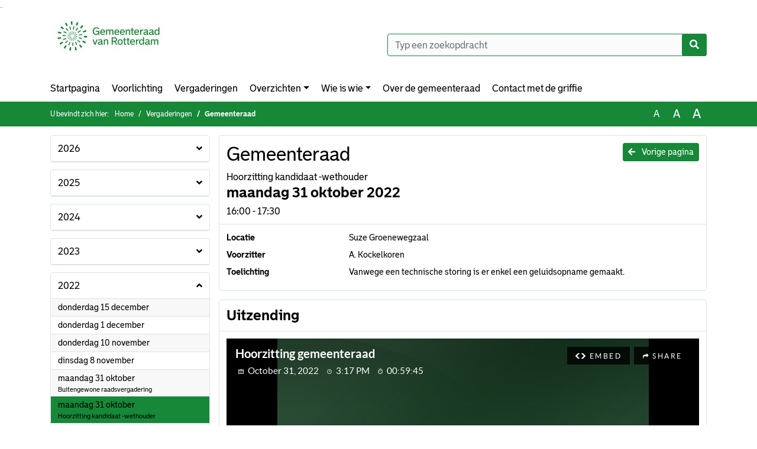

--- FILE ---
content_type: text/html; charset=utf-8
request_url: https://gemeenteraad.rotterdam.nl/Agenda/Index/e8c73dc9-a96e-4fee-9c12-13c06b43d138
body_size: 16239
content:
<!DOCTYPE html>
<html lang="nl">
<head>
    <meta charset="utf-8" />
    <meta name="viewport" content="width=device-width, initial-scale=1.0">
    <title>Agenda RotterdamRaad - Gemeenteraad Hoorzitting kandidaat -wethouder  maandag 31 oktober 2022 16:00 - 17:30 - iBabs Publieksportaal</title>
    <link rel="SHORTCUT ICON" href="/favicon.svg?v=20210707" />
<link rel="icon" type="image/png" sizes="16x16" href="/Images/icons/ibabs/favicon-16x16.png?x46223">
<link rel="icon" type="image/png" sizes="32x32" href="/Images/icons/ibabs/favicon-32x32.png?x46223">
<link rel="icon" type="image/svg+xml" sizes="any" href="/favicon.svg?x46223">
<link rel="apple-touch-icon" href="/favicon.svg?x46223">
<link rel="apple-touch-icon" sizes="152x152" href="/Images/icons/ibabs/touch-icon-ipad.png?x46223">
<link rel="apple-touch-icon" sizes="167x167" href="/Images/icons/ibabs/touch-icon-ipad-retina.png?x46223">
<link rel="apple-touch-icon" sizes="180x180" href="/Images/icons/ibabs/touch-icon-iphone-retina.png?x46223">


    <link href="https://fonts.googleapis.com/css?family=Open+Sans:300,400,600,700,800" rel="stylesheet" />
    <link href="/Content/css?v=D-O9VFCAyJBB8XEPmMsnpG95XXUEHBJPXwTmEDlWT0I1" rel="stylesheet"/>

    <link href='/Content/cssparse?v=GwY4XHn5VbZxFlS8RAaRX5uQYXQffa-el0jQVsPNdzs1' rel='stylesheet' data-include-ie-parse />


<link href='/Content/Fonts/Bolder.css' rel='stylesheet' data-include-ie-parse />
<link href='/Base/SiteCss' rel='stylesheet' data-include-ie-parse />

    

    <script src="/Script/ApplicationInsights"></script>
</head>
<body data-site-name="RotterdamRaad">
    <div id="wrapper">
        <div class="skipcontent">
            <a href="#content" class="btn btn-ris sr-only sr-only-focusable" tabindex="0">Ga naar de inhoud van deze pagina</a>
            <a href="#search-input" class="btn btn-ris sr-only sr-only-focusable" tabindex="0">Ga naar het zoeken</a>
            <a href="#navigation" class="btn btn-ris sr-only sr-only-focusable" tabindex="0">Ga naar het menu</a>
        </div>
        <header id="header">
            <div class="container">
                <div class="row align-items-center">
                    <div class="col-left col-md-6">
                        <div class="d-flex justify-content-between align-items-center">
                            <div class="logo">
                                <a href="https://gemeenteraad.rotterdam.nl" id="logo" title="Navigeer naar https://gemeenteraad.rotterdam.nl">
                                        <img alt="Logo RotterdamRaad" src="[data-uri]" />
                                </a>
                            </div>
                            <div class="d-block d-md-none">
                                <button type="button" class="navbar-toggler collapsed" data-toggle="collapse" data-target="#navbar" aria-expanded="false" aria-controls="navbar">
                                    <span class="navbar-toggler-icon" aria-hidden="true"></span>
                                    <span class="navbar-toggler-text">Menu</span>
                                </button>
                            </div>
                        </div>
                    </div>
                    <div class="col-right col-md-6">
                        <div class="form-inline justify-content-end d-none d-md-flex search-box">
                            <label class="sr-only" for="search-input">Zoeken naar</label>
                            <input class="form-control input-search" id="search-input" name="search" type="text" placeholder="Typ een zoekopdracht" aria-label="Typ een zoekopdracht" data-search-url="/Search" />
                            <button class="btn btn-search" type="button" id="search-button" aria-label="Nu zoeken">
                                <i class="fas fa-search" aria-hidden="true"></i>
                            </button>
                        </div>
                    </div>
                </div>
            </div>
        </header>
        <nav id="navigation" class="navbar navbar-expand-md">
            <div class="container">
                <div id="navbar" class="collapse navbar-collapse">
                    <ul class="navbar-nav mr-auto">
                        <li class="nav-item" id="nav-item-dashboard">
                            <a href="/" class="nav-link">Startpagina</a>
                        </li>
                            <li class="nav-item" id="nav-item-custom-page-1">
                                <a href="/custompage1" class="nav-link">Voorlichting</a>
                            </li>
                        <li class="nav-item" id="nav-item-calendar">
                            <a href="/Calendar" class="nav-link">Vergaderingen</a>
                        </li>
                            <li class="nav-item dropdown" id="nav-item-report">
                                <a href="#" class="nav-link dropdown-toggle" data-toggle="dropdown" aria-haspopup="true" aria-expanded="false" id="nav-link-report">Overzichten</a>
                                <div class="dropdown-menu" aria-labelledby="nav-link-report">
                                    <a class="dropdown-item" href="/Reports">Overzichten</a>
                                        <a class="dropdown-item ml-md-3" href="/Reports/Details/04546df6-fe14-4b73-92f4-a01c16587aab">Actualiteiten</a>
                                        <a class="dropdown-item ml-md-3" href="/Reports/Details/f7307a5e-0e03-4360-a88a-c0b56202c747">Amendementen</a>
                                        <a class="dropdown-item ml-md-3" href="/Reports/Details/ed13ec46-0027-4992-b3ac-eaa1d8dcbdab">Besluiten</a>
                                        <a class="dropdown-item ml-md-3" href="/Reports/Details/a164b9e0-5669-4508-8669-fc94780c5131">Brieven B&amp;W</a>
                                        <a class="dropdown-item ml-md-3" href="/Reports/Details/cc77e6ed-9a79-47c8-aed9-98a87beb9e67">Burgerbrieven</a>
                                        <a class="dropdown-item ml-md-3" href="/Reports/Details/f477a1ec-3ab8-472f-9d4f-a1cb60fa3b88">Initiatiefvoorstellen</a>
                                        <a class="dropdown-item ml-md-3" href="/Reports/Details/a61fab39-bc62-464f-968d-db31925a66e5">Moties</a>
                                        <a class="dropdown-item ml-md-3" href="/Reports/Details/dc6a4581-0738-4d0c-ad90-072868a13572">Onderwerpdossiers</a>
                                        <a class="dropdown-item ml-md-3" href="/Reports/Details/a2ff8862-fec4-4526-bf5c-f9565f3d0026">Overige documenten t.b.v. de raad</a>
                                        <a class="dropdown-item ml-md-3" href="/Reports/Details/4a6cb9e4-2668-4729-852a-ddb3b3ea90d3">Raadsvoorstellen</a>
                                        <a class="dropdown-item ml-md-3" href="/Reports/Details/da9b533f-5f24-4f51-8567-19fe410f15d4">Schriftelijke vragen</a>
                                        <a class="dropdown-item ml-md-3" href="/Reports/Details/50e491e0-ac55-43b1-b0aa-cf6557da3f81">Themapagina&#39;s</a>
                                        <a class="dropdown-item ml-md-3" href="/Reports/Details/32881df4-b70b-4ede-942c-d4135415883f">Toezeggingen</a>
                                        <a class="dropdown-item ml-md-3" href="/Reports/Details/85c7d75a-22d0-497e-ae8e-8d993f41ed32">Wijkraadadviezen</a>
                                        <a class="dropdown-item ml-md-3" href="/Reports/Details/7e74e418-5882-42b5-8253-d28c2242c1ed">Archief ingekomen stukken raadsperiode 2018-2022</a>
                                </div>
                            </li>
                                                                                                        <li class="nav-item dropdown" id="nav-item-people">
                                    <a href="#" class="nav-link dropdown-toggle" data-toggle="dropdown" aria-haspopup="true" aria-expanded="false" id="nav-link-people">Wie is wie</a>
                                    <div class="dropdown-menu" aria-labelledby="nav-link-people">
                                        <a class="dropdown-item" href="/People">Wie is wie</a>
                                            <a class="dropdown-item ml-md-3" href="/People/Profiles/b744be9e-e131-4f79-848a-547e57a20dbc">Gemeenteraadsleden</a>
                                            <a class="dropdown-item ml-md-3" href="/People/Profiles/3b14aece-db27-4def-807c-e19cf7ad89b8">Burgercommissieleden</a>
                                    </div>
                                </li>
                                                                            <li class="nav-item" id="nav-item-help">
                                <a href="/Help" class="nav-link">Over de gemeenteraad</a>
                            </li>
                                                    <li class="nav-item" id="nav-item-contact">
                                <a href="/Contact" class="nav-link">Contact met de griffie </a>
                            </li>
                    </ul>
                </div>
            </div>
        </nav>
        <div id="mobile-searchbox" class="d-block d-md-none">
            <div class="container">
                <div class="row align-items-center">
                    <div class="col">
                        <div class="form-inline justify-content-end search-box">
                            <input class="form-control input-search" id="search-input-sm" name="search" type="text" placeholder="Typ een zoekopdracht" aria-label="Typ een zoekopdracht" data-search-url="/Search" />
                            <button class="btn btn-search" type="button" id="search-button-sm" aria-label="Nu zoeken">
                                <i class="fas fa-search" aria-hidden="true"></i>
                            </button>
                        </div>
                    </div>
                </div>
            </div>
        </div>
        <div id="breadcrumb">
            <div class="container">
                <nav class="navbar navbar-expand-md" aria-label="Kruimelpad">
                    <span class="breadcrumb-pre-text">
                        U bevindt zich hier:
                    </span>
                    <ol class="breadcrumb mr-auto">
                        <li class="breadcrumb-item">
                            <a href="/">Home</a>
                        </li>
                        
    <li class="breadcrumb-item">
        <a href="/Calendar">
            Vergaderingen
        </a>
    </li>
    <li class="breadcrumb-item active" aria-current="page">
        Gemeenteraad
    </li>

                    </ol>
                    <div class="font-size">
                        <ul>
                            <li class="align-middle">
                                <button type="button" data-size="1.0" aria-label="Zet de tekst in de originele tekst grootte." aria-pressed="true">A</button>
                            </li>
                            <li class="align-middle">
                                <button type="button" data-size="1.2" aria-label="Vergroot de tekst met 20% ten opzichte van de originele tekst grootte." aria-pressed="false">A</button>
                            </li>
                            <li class="align-middle">
                                <button type="button" data-size="1.4" aria-label="Vergroot de tekst met 40% ten opzichte van de originele tekst grootte." aria-pressed="false">A</button>
                            </li>
                        </ul>
                    </div>
                </nav>
            </div>
        </div>
        <main id="content" class="d-flex">
            <div class="container d-flex align-items-stretch flex-fill">
                


<div class="row maincontent sidecontent-left flex-fill" >
    <aside class="col-md-3 col-lg-3" id="sidecontent-left">

<div class="widget">
    <div class="widgetLabel">
        <h2>
            <a role="button" 
               data-toggle="collapse" 
               href="#year2026" 
               aria-expanded="false" 
               aria-controls="year2026" 
               >
                2026
                <span class="collapse-icon float-right">
                    <i class="fa fa-angle-down"></i>
                </span>
            </a>
        </h2>
    </div>
    <div class="widgetContent">
        <ul class="list-group">
            <li class="clearfix agenda-year list-group-item">
                <div class="details collapse " id="year2026">
                    <ul class="list-group" data-agenda-url="/Agenda/RetrieveAgendasForYear?agendatypeId=100002367&amp;year=2026">
                        
                    </ul>
                </div>
            </li>
        </ul>
    </div>
</div>
<div class="widget">
    <div class="widgetLabel">
        <h2>
            <a role="button" 
               data-toggle="collapse" 
               href="#year2025" 
               aria-expanded="false" 
               aria-controls="year2025" 
               >
                2025
                <span class="collapse-icon float-right">
                    <i class="fa fa-angle-down"></i>
                </span>
            </a>
        </h2>
    </div>
    <div class="widgetContent">
        <ul class="list-group">
            <li class="clearfix agenda-year list-group-item">
                <div class="details collapse " id="year2025">
                    <ul class="list-group" data-agenda-url="/Agenda/RetrieveAgendasForYear?agendatypeId=100002367&amp;year=2025">
                        
                    </ul>
                </div>
            </li>
        </ul>
    </div>
</div>
<div class="widget">
    <div class="widgetLabel">
        <h2>
            <a role="button" 
               data-toggle="collapse" 
               href="#year2024" 
               aria-expanded="false" 
               aria-controls="year2024" 
               >
                2024
                <span class="collapse-icon float-right">
                    <i class="fa fa-angle-down"></i>
                </span>
            </a>
        </h2>
    </div>
    <div class="widgetContent">
        <ul class="list-group">
            <li class="clearfix agenda-year list-group-item">
                <div class="details collapse " id="year2024">
                    <ul class="list-group" data-agenda-url="/Agenda/RetrieveAgendasForYear?agendatypeId=100002367&amp;year=2024">
                        
                    </ul>
                </div>
            </li>
        </ul>
    </div>
</div>
<div class="widget">
    <div class="widgetLabel">
        <h2>
            <a role="button" 
               data-toggle="collapse" 
               href="#year2023" 
               aria-expanded="false" 
               aria-controls="year2023" 
               >
                2023
                <span class="collapse-icon float-right">
                    <i class="fa fa-angle-down"></i>
                </span>
            </a>
        </h2>
    </div>
    <div class="widgetContent">
        <ul class="list-group">
            <li class="clearfix agenda-year list-group-item">
                <div class="details collapse " id="year2023">
                    <ul class="list-group" data-agenda-url="/Agenda/RetrieveAgendasForYear?agendatypeId=100002367&amp;year=2023">
                        
                    </ul>
                </div>
            </li>
        </ul>
    </div>
</div>
<div class="widget">
    <div class="widgetLabel">
        <h2>
            <a role="button" 
               data-toggle="collapse" 
               href="#year2022" 
               aria-expanded="true" 
               aria-controls="year2022" 
               >
                2022
                <span class="collapse-icon float-right">
                    <i class="fa fa-angle-up"></i>
                </span>
            </a>
        </h2>
    </div>
    <div class="widgetContent">
        <ul class="list-group">
            <li class="clearfix agenda-year list-group-item">
                <div class="details collapse in show" id="year2022">
                    <ul class="list-group" data-agenda-url="/Agenda/RetrieveAgendasForYear?agendatypeId=100002367&amp;year=2022">
                            <li class="agenda-link list-group-item "
        >
        <a href="/Agenda/Index/44c19001-e0f5-4117-91db-582af119fe8d" >
            <div class="agenda-link-title">donderdag 15 december <span class="sr-only">2022</span></div>
        </a>
    </li>
    <li class="agenda-link list-group-item "
        >
        <a href="/Agenda/Index/27e3d66a-c8c1-43e7-9c2a-87cf0182b9b5" >
            <div class="agenda-link-title">donderdag 1 december <span class="sr-only">2022</span></div>
        </a>
    </li>
    <li class="agenda-link list-group-item "
        >
        <a href="/Agenda/Index/6800a2f9-4b8b-4f66-ac0d-b5510c6f4e47" >
            <div class="agenda-link-title">donderdag 10 november <span class="sr-only">2022</span></div>
        </a>
    </li>
    <li class="agenda-link list-group-item "
        >
        <a href="/Agenda/Index/6bf456fe-4549-430a-aa43-f658bd60bbdd" >
            <div class="agenda-link-title">dinsdag 8 november <span class="sr-only">2022</span></div>
        </a>
    </li>
    <li class="agenda-link list-group-item "
        >
        <a href="/Agenda/Index/ff4601d4-e4f9-490d-a513-dd848b1cdf3f" >
            <div class="agenda-link-title">maandag 31 oktober <span class="sr-only">2022</span></div>
                <div class="agenda-link-subtitle">Buitengewone raadsvergadering </div>
        </a>
    </li>
    <li class="agenda-link list-group-item active"
        aria-current=&quot;page&quot;>
        <a href="/Agenda/Index/e8c73dc9-a96e-4fee-9c12-13c06b43d138" >
            <div class="agenda-link-title">maandag 31 oktober <span class="sr-only">2022</span></div>
                <div class="agenda-link-subtitle">Hoorzitting kandidaat -wethouder </div>
        </a>
    </li>
    <li class="agenda-link list-group-item "
        >
        <a href="/Agenda/Index/d463c9cc-befd-49b2-b186-9c8e6a082a29" >
            <div class="agenda-link-title">donderdag 20 oktober <span class="sr-only">2022</span></div>
        </a>
    </li>
    <li class="agenda-link list-group-item "
        >
        <a href="/Agenda/Index/75a43f76-9398-44e4-a532-2a5975da3c22" >
            <div class="agenda-link-title">woensdag 19 oktober <span class="sr-only">2022</span></div>
                <div class="agenda-link-subtitle">Inspreekmoment begroting voor burgers, instellingen en wijkraden</div>
        </a>
    </li>
    <li class="agenda-link list-group-item "
        >
        <a href="/Agenda/Index/7151a0d1-4959-4de8-acdb-4bd4dab45379" >
            <div class="agenda-link-title">dinsdag 18 oktober <span class="sr-only">2022</span></div>
                <div class="agenda-link-subtitle">Technische sessie: Inwerksessie Grondexploitaties en Didam-arrest </div>
        </a>
    </li>
    <li class="agenda-link list-group-item "
        >
        <a href="/Agenda/Index/07702a48-3e7a-47da-8425-077a250924b5" >
            <div class="agenda-link-title">maandag 17 oktober <span class="sr-only">2022</span></div>
                <div class="agenda-link-subtitle">Technische sessie: Inwerksessie begroting (geen publiek en pers)</div>
        </a>
    </li>
    <li class="agenda-link list-group-item "
        >
        <a href="/Agenda/Index/53a5be01-d57d-4013-991b-8f5c11ba60ef" >
            <div class="agenda-link-title">donderdag 29 september <span class="sr-only">2022</span></div>
        </a>
    </li>
    <li class="agenda-link list-group-item "
        >
        <a href="/Agenda/Index/bb9b9079-534a-41db-b6d2-4647d52d93dd" >
            <div class="agenda-link-title">donderdag 8 september <span class="sr-only">2022</span></div>
        </a>
    </li>
    <li class="agenda-link list-group-item "
        >
        <a href="/Agenda/Index/0c3ef7e5-9644-4ece-911b-c4db8aee4329" >
            <div class="agenda-link-title">donderdag 7 juli <span class="sr-only">2022</span></div>
        </a>
    </li>
    <li class="agenda-link list-group-item "
        >
        <a href="/Agenda/Index/a3e27936-2e61-4fab-bce6-e34b9ffb87e5" >
            <div class="agenda-link-title">dinsdag 28 juni <span class="sr-only">2022</span></div>
                <div class="agenda-link-subtitle">Technische sessie: Rekenkamer Rotterdam</div>
        </a>
    </li>
    <li class="agenda-link list-group-item "
        >
        <a href="/Agenda/Index/a0189e1c-33cd-4b3f-929d-da6fa40339f2" >
            <div class="agenda-link-title">donderdag 23 juni <span class="sr-only">2022</span></div>
        </a>
    </li>
    <li class="agenda-link list-group-item "
        >
        <a href="/Agenda/Index/78531c4f-a92a-4b7f-ba1f-337a5d9681fc" >
            <div class="agenda-link-title">donderdag 16 juni <span class="sr-only">2022</span></div>
        </a>
    </li>
    <li class="agenda-link list-group-item "
        >
        <a href="/Agenda/Index/f344b61d-ce1c-47c7-8a60-ab63f78dd809" >
            <div class="agenda-link-title">dinsdag 14 juni <span class="sr-only">2022</span></div>
                <div class="agenda-link-subtitle">Hoorzitting kandidaat wethouders</div>
        </a>
    </li>
    <li class="agenda-link list-group-item "
        >
        <a href="/Agenda/Index/b8c8761c-abb9-424a-919a-72636309a284" >
            <div class="agenda-link-title">donderdag 2 juni <span class="sr-only">2022</span></div>
        </a>
    </li>
    <li class="agenda-link list-group-item "
        >
        <a href="/Agenda/Index/76296bdd-cbca-455b-bf17-48a6bc79ab60" >
            <div class="agenda-link-title">dinsdag 24 mei <span class="sr-only">2022</span></div>
                <div class="agenda-link-subtitle">Hoorzitting </div>
        </a>
    </li>
    <li class="agenda-link list-group-item "
        >
        <a href="/Agenda/Index/4f15d184-3b05-4ebf-accd-b0022c051ef8" >
            <div class="agenda-link-title">maandag 23 mei <span class="sr-only">2022</span></div>
                <div class="agenda-link-subtitle">Hoorzitting </div>
        </a>
    </li>
    <li class="agenda-link list-group-item "
        >
        <a href="/Agenda/Index/47003b54-1a04-43d3-b960-c1fbabd873ca" >
            <div class="agenda-link-title">donderdag 21 april <span class="sr-only">2022</span></div>
        </a>
    </li>
    <li class="agenda-link list-group-item "
        >
        <a href="/Agenda/Index/bd36028f-e328-49f4-be82-4a5c9fc50663" >
            <div class="agenda-link-title">woensdag 30 maart <span class="sr-only">2022</span></div>
                <div class="agenda-link-subtitle">Installatie van de nieuwe gemeenteraad</div>
        </a>
    </li>
    <li class="agenda-link list-group-item "
        >
        <a href="/Agenda/Index/9c5f195b-757d-48cb-8691-a4373575b1e8" >
            <div class="agenda-link-title">maandag 28 maart <span class="sr-only">2022</span></div>
                <div class="agenda-link-subtitle">Afscheid oude raad </div>
        </a>
    </li>
    <li class="agenda-link list-group-item "
        >
        <a href="/Agenda/Index/1c279dae-bfa0-407e-acd5-439fccf3c830" >
            <div class="agenda-link-title">donderdag 24 februari <span class="sr-only">2022</span></div>
                <div class="agenda-link-subtitle">Gemeenteraad</div>
        </a>
    </li>
    <li class="agenda-link list-group-item "
        >
        <a href="/Agenda/Index/2b79e923-331d-4d81-921d-fa73f895a448" >
            <div class="agenda-link-title">vrijdag 4 februari <span class="sr-only">2022</span></div>
                <div class="agenda-link-subtitle">Centraal stembureau- Vaststelling lijsten en loting gemeenteraadsverkiezingen</div>
        </a>
    </li>
    <li class="agenda-link list-group-item "
        >
        <a href="/Agenda/Index/ffbc1f75-4ffc-4ef4-a603-915c097f71fb" >
            <div class="agenda-link-title">donderdag 3 februari <span class="sr-only">2022</span></div>
                <div class="agenda-link-subtitle">Gemeenteraad (besluitvorming)</div>
        </a>
    </li>
    <li class="agenda-link list-group-item "
        >
        <a href="/Agenda/Index/d1efbed4-b07f-41f8-a6ce-45dc609d5ea8" >
            <div class="agenda-link-title">donderdag 3 februari <span class="sr-only">2022</span></div>
                <div class="agenda-link-subtitle">Gemeenteraad</div>
        </a>
    </li>
    <li class="agenda-link list-group-item "
        >
        <a href="/Agenda/Index/a7c37c68-68de-495a-9b56-9410da570cbf" >
            <div class="agenda-link-title">vrijdag 28 januari <span class="sr-only">2022</span></div>
                <div class="agenda-link-subtitle">Loting wijkraden</div>
        </a>
    </li>
    <li class="agenda-link list-group-item "
        >
        <a href="/Agenda/Index/219a842e-cc69-47d4-bbdb-ddbf75a828e1" >
            <div class="agenda-link-title">zondag 23 januari <span class="sr-only">2022</span></div>
                <div class="agenda-link-subtitle">Openbare zitting onderzoek vaststelling geldigheid van de wijkraden</div>
        </a>
    </li>
    <li class="agenda-link list-group-item "
        >
        <a href="/Agenda/Index/53d79332-4ce0-4244-9da5-f76f1a57e75e" >
            <div class="agenda-link-title">vrijdag 21 januari <span class="sr-only">2022</span></div>
                <div class="agenda-link-subtitle">Openbare zitting onderzoek vaststelling geldigheid van de wijkraden</div>
        </a>
    </li>
    <li class="agenda-link list-group-item "
        >
        <a href="/Agenda/Index/525cdcac-e315-4cd5-9cdd-492996575fbb" >
            <div class="agenda-link-title">donderdag 13 januari <span class="sr-only">2022</span></div>
                <div class="agenda-link-subtitle">Gemeenteraad</div>
        </a>
    </li>

                    </ul>
                </div>
            </li>
        </ul>
    </div>
</div>
<div class="widget">
    <div class="widgetLabel">
        <h2>
            <a role="button" 
               data-toggle="collapse" 
               href="#year2021" 
               aria-expanded="false" 
               aria-controls="year2021" 
               >
                2021
                <span class="collapse-icon float-right">
                    <i class="fa fa-angle-down"></i>
                </span>
            </a>
        </h2>
    </div>
    <div class="widgetContent">
        <ul class="list-group">
            <li class="clearfix agenda-year list-group-item">
                <div class="details collapse " id="year2021">
                    <ul class="list-group" data-agenda-url="/Agenda/RetrieveAgendasForYear?agendatypeId=100002367&amp;year=2021">
                        
                    </ul>
                </div>
            </li>
        </ul>
    </div>
</div>
<div class="widget">
    <div class="widgetLabel">
        <h2>
            <a role="button" 
               data-toggle="collapse" 
               href="#year2020" 
               aria-expanded="false" 
               aria-controls="year2020" 
               >
                2020
                <span class="collapse-icon float-right">
                    <i class="fa fa-angle-down"></i>
                </span>
            </a>
        </h2>
    </div>
    <div class="widgetContent">
        <ul class="list-group">
            <li class="clearfix agenda-year list-group-item">
                <div class="details collapse " id="year2020">
                    <ul class="list-group" data-agenda-url="/Agenda/RetrieveAgendasForYear?agendatypeId=100002367&amp;year=2020">
                        
                    </ul>
                </div>
            </li>
        </ul>
    </div>
</div>
<div class="widget">
    <div class="widgetLabel">
        <h2>
            <a role="button" 
               data-toggle="collapse" 
               href="#year2019" 
               aria-expanded="false" 
               aria-controls="year2019" 
               >
                2019
                <span class="collapse-icon float-right">
                    <i class="fa fa-angle-down"></i>
                </span>
            </a>
        </h2>
    </div>
    <div class="widgetContent">
        <ul class="list-group">
            <li class="clearfix agenda-year list-group-item">
                <div class="details collapse " id="year2019">
                    <ul class="list-group" data-agenda-url="/Agenda/RetrieveAgendasForYear?agendatypeId=100002367&amp;year=2019">
                        
                    </ul>
                </div>
            </li>
        </ul>
    </div>
</div>
<div class="widget">
    <div class="widgetLabel">
        <h2>
            <a role="button" 
               data-toggle="collapse" 
               href="#year2018" 
               aria-expanded="false" 
               aria-controls="year2018" 
               >
                2018
                <span class="collapse-icon float-right">
                    <i class="fa fa-angle-down"></i>
                </span>
            </a>
        </h2>
    </div>
    <div class="widgetContent">
        <ul class="list-group">
            <li class="clearfix agenda-year list-group-item">
                <div class="details collapse " id="year2018">
                    <ul class="list-group" data-agenda-url="/Agenda/RetrieveAgendasForYear?agendatypeId=100002367&amp;year=2018">
                        
                    </ul>
                </div>
            </li>
        </ul>
    </div>
</div>    </aside>
    <section class="col-md-9 maincontent" id="maincontent" >
            <div class="row">
        <div class="box col">
            <div class="box-inner">
                <div class="box-header">
                    <a id="backButton" href="#" class="d-none d-md-block btn-sm btn-ris float-md-right"><i class="fas fa-arrow-left"></i> Vorige pagina</a>
                    <h1 >Gemeenteraad</h1>
                        <div>Hoorzitting kandidaat -wethouder </div>
                    <h2 >maandag 31 oktober 2022</h2>
                    <div class="heading3">16:00 - 17:30</div>
                </div>
                <div class="box-content box-padding">
                    <dl class="row">
                            <dt class="col-sm-3">Locatie</dt>
                            <dd class="col-sm-9" ><p>Suze Groenewegzaal</p></dd>
                                                    <dt class="col-sm-3">Voorzitter</dt>
                            <dd class="col-sm-9" >A. Kockelkoren</dd>
                                                
                            <dt class="col-sm-3">Toelichting</dt>
                            <dd class="col-sm-9">
                                <p>Vanwege een technische storing is er enkel een geluidsopname gemaakt.</p>
                            </dd>

                    </dl>
                </div>
            </div>
        </div>
    </div>
<div class="row">
    <div class="box col">
        <div class="box-inner">
            <div class="box-header">
                <h2>Uitzending</h2>
            </div>
            <div class="box-content box-padding">
                <div class="cwc" data-video-type="Cwc" data-video-id="gemeenterotterdam/20221031_3" data-video-url="" data-video-base-url="" data-title="Gemeenteraad maandag 31 oktober 2022" data-language="nl">
                </div>
            </div>
        </div>
    </div>
</div>        <div class="row">
    <div class="box col">
        <div class="box-inner">
            <div class="box-header">
                <h2>Agendapunten</h2>
                <button class="btn btn-ibo float-right" style="display: none;">
                    <i class="fa fa-download"></i>
                </button>
            </div>
            <div class="box-content">
                <div class="box-content-collapse panel-group" id="agendaitems">
                    <ol>
                            <li>
                                <div class="panel panel-default agenda-item" id="18e8131b-6978-406f-92fe-d9a3fa4596d0" >
    <div class="panel-heading large" id="heading-18e8131b-6978-406f-92fe-d9a3fa4596d0">
        <div class="d-flex">
            <div class="panel-id"></div>
                <h3 class="panel-title">
                    <button class="arrow-right" type="button" aria-expanded="true" aria-controls="collapse-18e8131b-6978-406f-92fe-d9a3fa4596d0">
                        <span class="panel-title-label" >
                            Hoorzitting kandidaat wethouder.
                        </span>
                    </button>
                </h3>
        </div>
    </div>
        <div id="collapse-18e8131b-6978-406f-92fe-d9a3fa4596d0" class="panel-collapse collapse show" aria-labelledby="heading-18e8131b-6978-406f-92fe-d9a3fa4596d0">
            <div class="panel-body">
                                                    <div class="row even">
                        <div class="col-12 label">
                            <h4>Bijlagen</h4>
                        </div>
                        <div class="col-12 text">
                            <ul class="list-group list-attachments">
        <li class="list-group-item">
            <a href="/Agenda/Document/e8c73dc9-a96e-4fee-9c12-13c06b43d138?documentId=9db8ec4a-37a4-48e5-9be5-dd382ce0f085&amp;agendaItemId=18e8131b-6978-406f-92fe-d9a3fa4596d0" class="unread" data-document-id="9db8ec4a-37a4-48e5-9be5-dd382ce0f085" >
                    <span class="icon pdf" aria-label="pdf" role="img"></span>
                
                Brief kennismakingsbijeenkomst kandidaat-wethouder 
                <span class="badge badge-light badge-pill">36 KB</span>
            </a>
        </li>
        <li class="list-group-item">
            <a href="/Agenda/Document/e8c73dc9-a96e-4fee-9c12-13c06b43d138?documentId=b534f7a2-a46c-4072-8ade-e31cb7d4bcc8&amp;agendaItemId=18e8131b-6978-406f-92fe-d9a3fa4596d0" class="unread" data-document-id="b534f7a2-a46c-4072-8ade-e31cb7d4bcc8" >
                    <span class="icon pdf" aria-label="pdf" role="img"></span>
                
                Uitreksel BRP kandiaat wethouder R. Buijt 
                <span class="badge badge-light badge-pill">95 KB</span>
            </a>
        </li>
        <li class="list-group-item">
            <a href="/Agenda/Document/e8c73dc9-a96e-4fee-9c12-13c06b43d138?documentId=2d8e6360-6c36-49c3-bc30-aca16ffb1591&amp;agendaItemId=18e8131b-6978-406f-92fe-d9a3fa4596d0" class="unread" data-document-id="2d8e6360-6c36-49c3-bc30-aca16ffb1591" >
                    <span class="icon pdf" aria-label="pdf" role="img"></span>
                
                Opgave functies kandidaat-wethouder R. Buijt openbaar.pdf
                <span class="badge badge-light badge-pill">64 KB</span>
            </a>
        </li>
        <li class="list-group-item">
            <a href="/Agenda/Document/e8c73dc9-a96e-4fee-9c12-13c06b43d138?documentId=2af40ced-d0e1-4985-8434-52f303fc9dc8&amp;agendaItemId=18e8131b-6978-406f-92fe-d9a3fa4596d0" class="unread" data-document-id="2af40ced-d0e1-4985-8434-52f303fc9dc8" >
                    <span class="icon pdf" aria-label="pdf" role="img"></span>
                
                CV Kandidaat wethouder R. Buijt
                <span class="badge badge-light badge-pill">29 KB</span>
            </a>
        </li>
</ul>
                        </div>
                    </div>
                                

                    <div class="row odd">
                        <div class="col-12 label">
                            <a class="arrow-right collapsed" role="button" data-toggle="collapse" data-parent="#collapse-18e8131b-6978-406f-92fe-d9a3fa4596d0" href="#speakers-18e8131b-6978-406f-92fe-d9a3fa4596d0" aria-expanded="false" aria-controls="speakers-18e8131b-6978-406f-92fe-d9a3fa4596d0">
                                <h4>Sprekers</h4>
                            </a>
                        </div>
                        <div class="col-12 text">
                            <div id="speakers-18e8131b-6978-406f-92fe-d9a3fa4596d0" class="speakers collapse">
                                    <div class="offset"
         data-off="5000"
         data-seek-point="0">
        00:00:05 - 00:00:44 - Voorzitter
    </div>
    <div class="offset"
         data-off="44000"
         data-seek-point="0">
        00:00:44 - 00:01:32 - B. van Drunen
    </div>
    <div class="offset"
         data-off="92000"
         data-seek-point="0">
        00:01:32 - 00:01:58 - Voorzitter
    </div>
    <div class="offset"
         data-off="118000"
         data-seek-point="0">
        00:01:58 - 00:02:19 - J. Bokhove
    </div>
    <div class="offset"
         data-off="139000"
         data-seek-point="0">
        00:02:19 - 00:02:29 - Voorzitter
    </div>
    <div class="offset"
         data-off="149000"
         data-seek-point="0">
        00:02:29 - 00:03:43 - J. Bokhove
    </div>
    <div class="offset"
         data-off="223000"
         data-seek-point="0">
        00:03:43 - 00:03:45 - Voorzitter
    </div>
    <div class="offset"
         data-off="225000"
         data-seek-point="0">
        00:03:45 - 00:04:46 - P.H.J.D. Verkoelen
    </div>
    <div class="offset"
         data-off="286000"
         data-seek-point="0">
        00:04:46 - 00:04:52 - Voorzitter
    </div>
    <div class="offset"
         data-off="292000"
         data-seek-point="0">
        00:04:52 - 00:05:57 - R. Moti
    </div>
    <div class="offset"
         data-off="357000"
         data-seek-point="0">
        00:05:57 - 00:06:00 - Voorzitter
    </div>
    <div class="offset"
         data-off="360000"
         data-seek-point="0">
        00:06:00 - 00:07:04 - R.G.C. Segers-Hoogendoorn
    </div>
    <div class="offset"
         data-off="424000"
         data-seek-point="0">
        00:07:04 - 00:07:07 - Voorzitter
    </div>
    <div class="offset"
         data-off="427000"
         data-seek-point="0">
        00:07:07 - 00:08:44 - I. Elfilali
    </div>
    <div class="offset"
         data-off="524000"
         data-seek-point="0">
        00:08:44 - 00:08:47 - Voorzitter
    </div>
    <div class="offset"
         data-off="527000"
         data-seek-point="0">
        00:08:47 - 00:09:21 - T.S.J. Coşkun
    </div>
    <div class="offset"
         data-off="561000"
         data-seek-point="0">
        00:09:21 - 00:09:30 - Voorzitter
    </div>
    <div class="offset"
         data-off="570000"
         data-seek-point="0">
        00:09:30 - 00:10:13 - B. van Drunen
    </div>
    <div class="offset"
         data-off="613000"
         data-seek-point="0">
        00:10:13 - 00:10:15 - Voorzitter
    </div>
    <div class="offset"
         data-off="615000"
         data-seek-point="0">
        00:10:15 - 00:10:58 - J. Bokhove
    </div>
    <div class="offset"
         data-off="658000"
         data-seek-point="0">
        00:10:58 - 00:11:00 - Voorzitter
    </div>
    <div class="offset"
         data-off="660000"
         data-seek-point="0">
        00:11:00 - 00:12:26 - B. van Drunen
    </div>
    <div class="offset"
         data-off="746000"
         data-seek-point="0">
        00:12:26 - 00:13:06 - Voorzitter
    </div>
    <div class="offset"
         data-off="786000"
         data-seek-point="0">
        00:13:06 - 00:13:52 - P.H.J.D. Verkoelen
    </div>
    <div class="offset"
         data-off="832000"
         data-seek-point="0">
        00:13:52 - 00:14:17 - Voorzitter
    </div>
    <div class="offset"
         data-off="857000"
         data-seek-point="0">
        00:14:17 - 00:14:39 - J. Bokhove
    </div>
    <div class="offset"
         data-off="879000"
         data-seek-point="0">
        00:14:39 - 00:14:40 - Voorzitter
    </div>
    <div class="offset"
         data-off="880000"
         data-seek-point="0">
        00:14:40 - 00:14:47 - B. van Drunen
    </div>
    <div class="offset"
         data-off="887000"
         data-seek-point="0">
        00:14:47 - 00:14:49 - Voorzitter
    </div>
    <div class="offset"
         data-off="889000"
         data-seek-point="0">
        00:14:49 - 00:17:15 - B. van Drunen
    </div>
    <div class="offset"
         data-off="1035000"
         data-seek-point="0">
        00:17:15 - 00:17:17 - Voorzitter
    </div>
    <div class="offset"
         data-off="1037000"
         data-seek-point="0">
        00:17:17 - 00:17:25 - R. Moti
    </div>
    <div class="offset"
         data-off="1045000"
         data-seek-point="0">
        00:17:25 - 00:17:27 - Voorzitter
    </div>
    <div class="offset"
         data-off="1047000"
         data-seek-point="0">
        00:17:27 - 00:17:56 - B. van Drunen
    </div>
    <div class="offset"
         data-off="1076000"
         data-seek-point="0">
        00:17:56 - 00:17:59 - Voorzitter
    </div>
    <div class="offset"
         data-off="1079000"
         data-seek-point="0">
        00:17:59 - 00:18:30 - R.G.C. Segers-Hoogendoorn
    </div>
    <div class="offset"
         data-off="1110000"
         data-seek-point="0">
        00:18:30 - 00:18:32 - Voorzitter
    </div>
    <div class="offset"
         data-off="1112000"
         data-seek-point="0">
        00:18:32 - 00:21:00 - B. van Drunen
    </div>
    <div class="offset"
         data-off="1260000"
         data-seek-point="0">
        00:21:00 - 00:21:03 - Voorzitter
    </div>
    <div class="offset"
         data-off="1263000"
         data-seek-point="0">
        00:21:03 - 00:21:37 - P.H.J.D. Verkoelen
    </div>
    <div class="offset"
         data-off="1297000"
         data-seek-point="0">
        00:21:37 - 00:21:39 - Voorzitter
    </div>
    <div class="offset"
         data-off="1299000"
         data-seek-point="0">
        00:21:39 - 00:22:08 - B. van Drunen
    </div>
    <div class="offset"
         data-off="1328000"
         data-seek-point="0">
        00:22:08 - 00:22:11 - Voorzitter
    </div>
    <div class="offset"
         data-off="1331000"
         data-seek-point="0">
        00:22:11 - 00:23:10 - I. Elfilali
    </div>
    <div class="offset"
         data-off="1390000"
         data-seek-point="0">
        00:23:10 - 00:23:12 - Voorzitter
    </div>
    <div class="offset"
         data-off="1392000"
         data-seek-point="0">
        00:23:12 - 00:23:38 - B. van Drunen
    </div>
    <div class="offset"
         data-off="1418000"
         data-seek-point="0">
        00:23:38 - 00:23:46 - Voorzitter
    </div>
    <div class="offset"
         data-off="1426000"
         data-seek-point="0">
        00:23:46 - 00:24:50 - G.G. van Dijk
    </div>
    <div class="offset"
         data-off="1490000"
         data-seek-point="0">
        00:24:50 - 00:24:53 - Voorzitter
    </div>
    <div class="offset"
         data-off="1493000"
         data-seek-point="0">
        00:24:53 - 00:25:58 - B. van Drunen
    </div>
    <div class="offset"
         data-off="1558000"
         data-seek-point="0">
        00:25:58 - 00:26:14 - Voorzitter
    </div>
    <div class="offset"
         data-off="1574000"
         data-seek-point="0">
        00:26:14 - 00:28:58 - R. Buijt
    </div>
    <div class="offset"
         data-off="1738000"
         data-seek-point="0">
        00:28:58 - 00:29:09 - Voorzitter
    </div>
    <div class="offset"
         data-off="1749000"
         data-seek-point="0">
        00:29:09 - 00:29:23 - R.G.C. Segers-Hoogendoorn
    </div>
    <div class="offset"
         data-off="1763000"
         data-seek-point="0">
        00:29:23 - 00:29:24 - Voorzitter
    </div>
    <div class="offset"
         data-off="1764000"
         data-seek-point="0">
        00:29:24 - 00:31:19 - P.H.J.D. Verkoelen
    </div>
    <div class="offset"
         data-off="1879000"
         data-seek-point="0">
        00:31:19 - 00:31:21 - Voorzitter
    </div>
    <div class="offset"
         data-off="1881000"
         data-seek-point="0">
        00:31:21 - 00:33:10 - I. Elfilali
    </div>
    <div class="offset"
         data-off="1990000"
         data-seek-point="0">
        00:33:10 - 00:33:13 - Voorzitter
    </div>
    <div class="offset"
         data-off="1993000"
         data-seek-point="0">
        00:33:13 - 00:34:40 - G.G. van Dijk
    </div>
    <div class="offset"
         data-off="2080000"
         data-seek-point="0">
        00:34:40 - 00:34:43 - Voorzitter
    </div>
    <div class="offset"
         data-off="2083000"
         data-seek-point="0">
        00:34:43 - 00:35:40 - T.S.J. Coşkun
    </div>
    <div class="offset"
         data-off="2140000"
         data-seek-point="0">
        00:35:40 - 00:35:43 - Voorzitter
    </div>
    <div class="offset"
         data-off="2143000"
         data-seek-point="0">
        00:35:43 - 00:36:35 - D.J. van Dommelen
    </div>
    <div class="offset"
         data-off="2195000"
         data-seek-point="0">
        00:36:35 - 00:36:40 - Voorzitter
    </div>
    <div class="offset"
         data-off="2200000"
         data-seek-point="0">
        00:36:40 - 00:36:58 - A.R. Oostdijk
    </div>
    <div class="offset"
         data-off="2218000"
         data-seek-point="0">
        00:36:58 - 00:37:00 - Voorzitter
    </div>
    <div class="offset"
         data-off="2220000"
         data-seek-point="0">
        00:37:00 - 00:37:23 - T. de Haan
    </div>
    <div class="offset"
         data-off="2243000"
         data-seek-point="0">
        00:37:23 - 00:37:26 - Voorzitter
    </div>
    <div class="offset"
         data-off="2246000"
         data-seek-point="0">
        00:37:26 - 00:37:55 - J. Bokhove
    </div>
    <div class="offset"
         data-off="2275000"
         data-seek-point="0">
        00:37:55 - 00:38:00 - Voorzitter
    </div>
    <div class="offset"
         data-off="2280000"
         data-seek-point="0">
        00:38:00 - 00:39:30 - N.D.Z.R. Mohamed-Hoesein
    </div>
    <div class="offset"
         data-off="2370000"
         data-seek-point="0">
        00:39:30 - 00:39:34 - Voorzitter
    </div>
    <div class="offset"
         data-off="2374000"
         data-seek-point="0">
        00:39:34 - 00:39:48 - P.F. Meurink
    </div>
    <div class="offset"
         data-off="2388000"
         data-seek-point="0">
        00:39:48 - 00:40:00 - Voorzitter
    </div>
    <div class="offset"
         data-off="2400000"
         data-seek-point="0">
        00:40:00 - 00:42:21 - R. Buijt
    </div>
    <div class="offset"
         data-off="2541000"
         data-seek-point="0">
        00:42:21 - 00:42:41 - Voorzitter
    </div>
    <div class="offset"
         data-off="2561000"
         data-seek-point="0">
        00:42:41 - 00:45:29 - R. Buijt
    </div>
    <div class="offset"
         data-off="2729000"
         data-seek-point="0">
        00:45:29 - 00:45:38 - Voorzitter
    </div>
    <div class="offset"
         data-off="2738000"
         data-seek-point="0">
        00:45:38 - 00:46:46 - I. Elfilali
    </div>
    <div class="offset"
         data-off="2806000"
         data-seek-point="0">
        00:46:46 - 00:46:49 - Voorzitter
    </div>
    <div class="offset"
         data-off="2809000"
         data-seek-point="0">
        00:46:49 - 00:47:50 - R. Buijt
    </div>
    <div class="offset"
         data-off="2870000"
         data-seek-point="0">
        00:47:50 - 00:47:52 - Voorzitter
    </div>
    <div class="offset"
         data-off="2872000"
         data-seek-point="0">
        00:47:52 - 00:48:19 - G.G. van Dijk
    </div>
    <div class="offset"
         data-off="2899000"
         data-seek-point="0">
        00:48:19 - 00:48:21 - Voorzitter
    </div>
    <div class="offset"
         data-off="2901000"
         data-seek-point="0">
        00:48:21 - 00:49:47 - R. Buijt
    </div>
    <div class="offset"
         data-off="2987000"
         data-seek-point="0">
        00:49:47 - 00:49:49 - Voorzitter
    </div>
    <div class="offset"
         data-off="2989000"
         data-seek-point="0">
        00:49:49 - 00:50:09 - T.S.J. Coşkun
    </div>
    <div class="offset"
         data-off="3009000"
         data-seek-point="0">
        00:50:09 - 00:50:14 - Voorzitter
    </div>
    <div class="offset"
         data-off="3014000"
         data-seek-point="0">
        00:50:14 - 00:50:57 - J. Bokhove
    </div>
    <div class="offset"
         data-off="3057000"
         data-seek-point="0">
        00:50:57 - 00:51:21 - Voorzitter
    </div>
    <div class="offset"
         data-off="3081000"
         data-seek-point="0">
        00:51:21 - 00:51:30 - P.H.J.D. Verkoelen
    </div>
    <div class="offset"
         data-off="3090000"
         data-seek-point="0">
        00:51:30 - 00:51:50 - Voorzitter
    </div>
    <div class="offset"
         data-off="3110000"
         data-seek-point="0">
        00:51:50 - 00:55:00 - R. Buijt
    </div>
    <div class="offset"
         data-off="3300000"
         data-seek-point="0">
        00:55:00 - 00:55:03 - Voorzitter
    </div>
    <div class="offset"
         data-off="3303000"
         data-seek-point="0">
        00:55:03 - 00:55:25 - P.H.J.D. Verkoelen
    </div>
    <div class="offset"
         data-off="3325000"
         data-seek-point="0">
        00:55:25 - 00:55:49 - Voorzitter
    </div>
    <div class="offset"
         data-off="3349000"
         data-seek-point="0">
        00:55:49 - 00:56:05 - G.G. van Dijk
    </div>
    <div class="offset"
         data-off="3365000"
         data-seek-point="0">
        00:56:05 - 00:56:10 - Voorzitter
    </div>
    <div class="offset"
         data-off="3370000"
         data-seek-point="0">
        00:56:10 - 00:56:20 - P.F. Meurink
    </div>
    <div class="offset"
         data-off="3380000"
         data-seek-point="0">
        00:56:20 - 00:56:22 - Voorzitter
    </div>
    <div class="offset"
         data-off="3382000"
         data-seek-point="0">
        00:56:22 - 00:56:34 - P.H.J.D. Verkoelen
    </div>
    <div class="offset"
         data-off="3394000"
         data-seek-point="0">
        00:56:34 - 00:56:40 - Voorzitter
    </div>
    <div class="offset"
         data-off="3400000"
         data-seek-point="0">
        00:56:40 - 00:59:00 - R. Buijt
    </div>
    <div class="offset"
         data-off="3540000"
         data-seek-point="0">
        00:59:00 - 00:59:40 - Voorzitter
    </div>

                            </div>
                        </div>
                    </div>
            </div>
        </div>
</div>
                            </li>
                            <li>
                                <div class="panel panel-default agenda-item" id="3d1ee4ff-965f-44df-96f1-bf4b1acf6e24" >
    <div class="panel-heading large" id="heading-3d1ee4ff-965f-44df-96f1-bf4b1acf6e24">
        <div class="d-flex">
            <div class="panel-id"></div>
                <div class="panel-title">
                    <span class="panel-title-label" >
                        Sluiting
                    </span>
                </div>
        </div>
    </div>
</div>
                            </li>
                    </ol>
                </div>
            </div>
        </div>
    </div>
</div>    </section>
</div>



            </div>
        </main>
                <footer id="footer-new">
                    <div class="container">
                        <div class="row justify-content-end align-items-start">
                            <div class="box mb-0 col-md-auto">
                                <div class="box-inner">
                                    <div class="box-content p-0 py-1">
                                        <ul class="list-group list-group-horizontal">
                                            <li class="list-group-item">
                                                <span>
                                                    <a href="https://www.ibabs.com">
                                                        iBabs Vergadermanagement
                                                        <i class="fas fa-external-link-alt"></i>
                                                    </a>
                                                </span>
                                            </li>
                                            <li class="list-group-item">
                                                <span>
                                                    <a href=https://portal.ibabs.eu/>
                                                        Inloggen
                                                    <i class="fas fa-external-link-alt"></i>
                                                </a>
                                            </span>
                                        </li>
                                    </ul>
                                </div>
                            </div>
                        </div>
                    </div>
                </div>
            </footer>

    </div>

    <script src="/scripts/main?v=DJZiH23W5dphf0OvlR2xsncTlu3UMUqyomKYo9qym7w1"></script>

    <script src="/scripts/localization/nl?v=meRI3Lzz9Ko3fJUOcqRMr0B15-3iMzakUQ7OHp8nYy81"></script>

    <script src="/Scripts/views/layout.js"></script>


    <script type='module' src='/lib/duetds-datepicker/duet.esm.js'></script>

    <script nomodule src='/lib/duetds-datepicker/duet.js'></script>


    
            <script src="//sdk.companywebcast.com/sdk/player/client.js"></script>
<script src="/scripts/agendavideo?v=M_r3jwLclK6R9vf1rME5EXPsGGzBxDX6mFH5oL8Kwm41"></script>

</body>
</html>


--- FILE ---
content_type: image/svg+xml
request_url: https://sdk.companywebcast.com/sdk/svg/facebook.svg
body_size: 854
content:
<?xml version="1.0" encoding="utf-8"?>
<!-- Generator: Adobe Illustrator 20.1.0, SVG Export Plug-In . SVG Version: 6.00 Build 0)  -->
<svg version="1.1" id="Layer_1" xmlns="http://www.w3.org/2000/svg" xmlns:xlink="http://www.w3.org/1999/xlink" x="0px" y="0px"
	 viewBox="0 0 110 110" style="enable-background:new 0 0 110 110;" xml:space="preserve">
<style type="text/css">
	.st0{fill:#3D5A98;}
	.st1{fill:#FFFFFF;}
</style>
<path id="facebook_copy_3" class="st0" d="M110,0H0v110h58.8V67.4H44.4V50.8h14.3V38.6c0-14.2,8.7-21.9,21.3-21.9
	c4.3,0,8.5,0.2,12.8,0.6v14.9h-8.8c-6.9,0-8.2,3.3-8.2,8.1v10.6h16.4l-2.1,16.6H75.9V110H110V0z"/>
<path id="facebook_copy_3_1_" class="st1" d="M58.8,110V67.4H44.4V50.8h14.3V38.6c0-14.2,8.7-21.9,21.3-21.9c4.3,0,8.5,0.2,12.8,0.6
	v14.9h-8.8c-6.9,0-8.2,3.3-8.2,8.1v10.6h16.4l-2.1,16.6H75.9V110H58.8z"/>
</svg>
